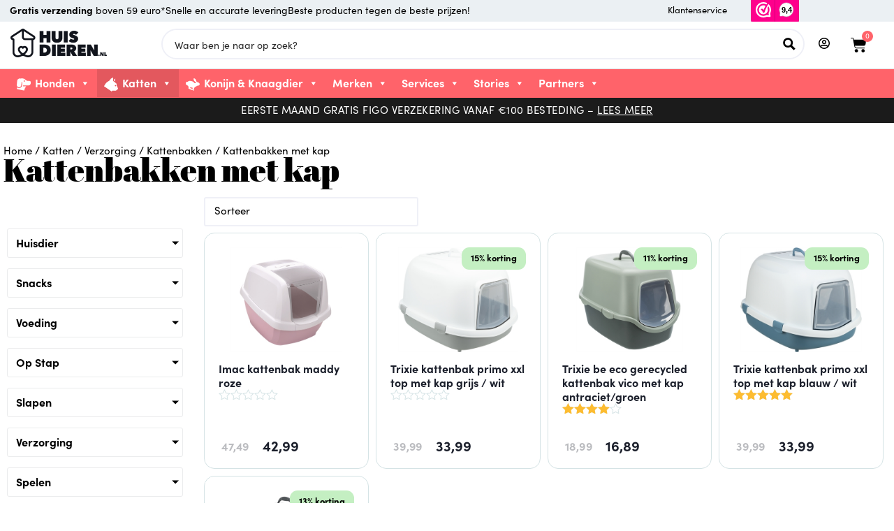

--- FILE ---
content_type: text/css
request_url: https://www.huisdieren.nl/wp-content/uploads/elementor/css/custom-widget-icon-list.min.css?ver=1770091493
body_size: 325
content:
.elementor-widget.elementor-icon-list--layout-inline .elementor-widget-container,.elementor-widget:not(:has(.elementor-widget-container)) .elementor-widget-container{overflow:hidden}.elementor-widget .elementor-icon-list-items.elementor-inline-items{display:flex;flex-wrap:wrap;margin-inline:-8px}.elementor-widget .elementor-icon-list-items.elementor-inline-items .elementor-inline-item{word-break:break-word}.elementor-widget .elementor-icon-list-items.elementor-inline-items .elementor-icon-list-item{margin-inline:8px}.elementor-widget .elementor-icon-list-items.elementor-inline-items .elementor-icon-list-item:after{border-width:0;border-inline-start-width:1px;border-style:solid;height:100%;inset-inline-end:-8px;inset-inline-start:auto;position:relative;width:auto}.elementor-widget .elementor-icon-list-items{list-style-type:none;margin:0;padding:0}.elementor-widget .elementor-icon-list-item{margin:0;padding:0;position:relative}.elementor-widget .elementor-icon-list-item:after{inset-block-end:0;position:absolute;width:100%}.elementor-widget .elementor-icon-list-item,.elementor-widget .elementor-icon-list-item a{align-items:var(--icon-vertical-align,center);display:flex;font-size:inherit}.elementor-widget .elementor-icon-list-icon+.elementor-icon-list-text{align-self:center;padding-inline-start:5px}.elementor-widget .elementor-icon-list-icon{display:flex;inset-block-start:var(--icon-vertical-offset,initial);position:relative}.elementor-widget .elementor-icon-list-icon svg{height:var(--e-icon-list-icon-size,1em);width:var(--e-icon-list-icon-size,1em)}.elementor-widget .elementor-icon-list-icon i{font-size:var(--e-icon-list-icon-size);width:1.25em}.elementor-widget.elementor-widget-icon-list .elementor-icon-list-icon{text-align:var(--e-icon-list-icon-align)}.elementor-widget.elementor-widget-icon-list .elementor-icon-list-icon svg{margin:var(--e-icon-list-icon-margin,0 calc(var(--e-icon-list-icon-size, 1em) * .25) 0 0)}.elementor-widget.elementor-list-item-link-full_width a{width:100%}.elementor-widget.elementor-align-center .elementor-icon-list-item,.elementor-widget.elementor-align-center .elementor-icon-list-item a{justify-content:center}.elementor-widget.elementor-align-center .elementor-icon-list-item:after{margin:auto}.elementor-widget.elementor-align-center .elementor-inline-items{justify-content:center}.elementor-widget.elementor-align-start .elementor-icon-list-item,.elementor-widget.elementor-align-start .elementor-icon-list-item a{justify-content:start;text-align:start}.elementor-widget.elementor-align-start .elementor-inline-items{justify-content:start}.elementor-widget.elementor-align-end .elementor-icon-list-item,.elementor-widget.elementor-align-end .elementor-icon-list-item a{justify-content:end;text-align:end}.elementor-widget.elementor-align-end .elementor-icon-list-items{justify-content:end}.elementor-widget:not(.elementor-align-end) .elementor-icon-list-item:after{inset-inline-start:0}.elementor-widget:not(.elementor-align-start) .elementor-icon-list-item:after{inset-inline-end:0}@media (min-width:-1){.elementor-widget.elementor-widescreen-align-center .elementor-icon-list-item,.elementor-widget.elementor-widescreen-align-center .elementor-icon-list-item a{justify-content:center}.elementor-widget.elementor-widescreen-align-center .elementor-icon-list-item:after{margin:auto}.elementor-widget.elementor-widescreen-align-center .elementor-inline-items{justify-content:center}.elementor-widget.elementor-widescreen-align-start .elementor-icon-list-item,.elementor-widget.elementor-widescreen-align-start .elementor-icon-list-item a{justify-content:start;text-align:start}.elementor-widget.elementor-widescreen-align-start .elementor-inline-items{justify-content:start}.elementor-widget.elementor-widescreen-align-end .elementor-icon-list-item,.elementor-widget.elementor-widescreen-align-end .elementor-icon-list-item a{justify-content:end;text-align:end}.elementor-widget.elementor-widescreen-align-end .elementor-icon-list-items{justify-content:end}.elementor-widget:not(.elementor-widescreen-align-end) .elementor-icon-list-item:after{inset-inline-start:0}.elementor-widget:not(.elementor-widescreen-align-start) .elementor-icon-list-item:after{inset-inline-end:0}}@media (max-width:-1){.elementor-widget.elementor-laptop-align-center .elementor-icon-list-item,.elementor-widget.elementor-laptop-align-center .elementor-icon-list-item a{justify-content:center}.elementor-widget.elementor-laptop-align-center .elementor-icon-list-item:after{margin:auto}.elementor-widget.elementor-laptop-align-center .elementor-inline-items{justify-content:center}.elementor-widget.elementor-laptop-align-start .elementor-icon-list-item,.elementor-widget.elementor-laptop-align-start .elementor-icon-list-item a{justify-content:start;text-align:start}.elementor-widget.elementor-laptop-align-start .elementor-inline-items{justify-content:start}.elementor-widget.elementor-laptop-align-end .elementor-icon-list-item,.elementor-widget.elementor-laptop-align-end .elementor-icon-list-item a{justify-content:end;text-align:end}.elementor-widget.elementor-laptop-align-end .elementor-icon-list-items{justify-content:end}.elementor-widget:not(.elementor-laptop-align-end) .elementor-icon-list-item:after{inset-inline-start:0}.elementor-widget:not(.elementor-laptop-align-start) .elementor-icon-list-item:after{inset-inline-end:0}}@media (max-width:1200px){.elementor-widget.elementor-tablet_extra-align-center .elementor-icon-list-item,.elementor-widget.elementor-tablet_extra-align-center .elementor-icon-list-item a{justify-content:center}.elementor-widget.elementor-tablet_extra-align-center .elementor-icon-list-item:after{margin:auto}.elementor-widget.elementor-tablet_extra-align-center .elementor-inline-items{justify-content:center}.elementor-widget.elementor-tablet_extra-align-start .elementor-icon-list-item,.elementor-widget.elementor-tablet_extra-align-start .elementor-icon-list-item a{justify-content:start;text-align:start}.elementor-widget.elementor-tablet_extra-align-start .elementor-inline-items{justify-content:start}.elementor-widget.elementor-tablet_extra-align-end .elementor-icon-list-item,.elementor-widget.elementor-tablet_extra-align-end .elementor-icon-list-item a{justify-content:end;text-align:end}.elementor-widget.elementor-tablet_extra-align-end .elementor-icon-list-items{justify-content:end}.elementor-widget:not(.elementor-tablet_extra-align-end) .elementor-icon-list-item:after{inset-inline-start:0}.elementor-widget:not(.elementor-tablet_extra-align-start) .elementor-icon-list-item:after{inset-inline-end:0}}@media (max-width:1030px){.elementor-widget.elementor-tablet-align-center .elementor-icon-list-item,.elementor-widget.elementor-tablet-align-center .elementor-icon-list-item a{justify-content:center}.elementor-widget.elementor-tablet-align-center .elementor-icon-list-item:after{margin:auto}.elementor-widget.elementor-tablet-align-center .elementor-inline-items{justify-content:center}.elementor-widget.elementor-tablet-align-start .elementor-icon-list-item,.elementor-widget.elementor-tablet-align-start .elementor-icon-list-item a{justify-content:start;text-align:start}.elementor-widget.elementor-tablet-align-start .elementor-inline-items{justify-content:start}.elementor-widget.elementor-tablet-align-end .elementor-icon-list-item,.elementor-widget.elementor-tablet-align-end .elementor-icon-list-item a{justify-content:end;text-align:end}.elementor-widget.elementor-tablet-align-end .elementor-icon-list-items{justify-content:end}.elementor-widget:not(.elementor-tablet-align-end) .elementor-icon-list-item:after{inset-inline-start:0}.elementor-widget:not(.elementor-tablet-align-start) .elementor-icon-list-item:after{inset-inline-end:0}}@media (max-width:850px){.elementor-widget.elementor-mobile_extra-align-center .elementor-icon-list-item,.elementor-widget.elementor-mobile_extra-align-center .elementor-icon-list-item a{justify-content:center}.elementor-widget.elementor-mobile_extra-align-center .elementor-icon-list-item:after{margin:auto}.elementor-widget.elementor-mobile_extra-align-center .elementor-inline-items{justify-content:center}.elementor-widget.elementor-mobile_extra-align-start .elementor-icon-list-item,.elementor-widget.elementor-mobile_extra-align-start .elementor-icon-list-item a{justify-content:start;text-align:start}.elementor-widget.elementor-mobile_extra-align-start .elementor-inline-items{justify-content:start}.elementor-widget.elementor-mobile_extra-align-end .elementor-icon-list-item,.elementor-widget.elementor-mobile_extra-align-end .elementor-icon-list-item a{justify-content:end;text-align:end}.elementor-widget.elementor-mobile_extra-align-end .elementor-icon-list-items{justify-content:end}.elementor-widget:not(.elementor-mobile_extra-align-end) .elementor-icon-list-item:after{inset-inline-start:0}.elementor-widget:not(.elementor-mobile_extra-align-start) .elementor-icon-list-item:after{inset-inline-end:0}}@media (max-width:480px){.elementor-widget.elementor-mobile-align-center .elementor-icon-list-item,.elementor-widget.elementor-mobile-align-center .elementor-icon-list-item a{justify-content:center}.elementor-widget.elementor-mobile-align-center .elementor-icon-list-item:after{margin:auto}.elementor-widget.elementor-mobile-align-center .elementor-inline-items{justify-content:center}.elementor-widget.elementor-mobile-align-start .elementor-icon-list-item,.elementor-widget.elementor-mobile-align-start .elementor-icon-list-item a{justify-content:start;text-align:start}.elementor-widget.elementor-mobile-align-start .elementor-inline-items{justify-content:start}.elementor-widget.elementor-mobile-align-end .elementor-icon-list-item,.elementor-widget.elementor-mobile-align-end .elementor-icon-list-item a{justify-content:end;text-align:end}.elementor-widget.elementor-mobile-align-end .elementor-icon-list-items{justify-content:end}.elementor-widget:not(.elementor-mobile-align-end) .elementor-icon-list-item:after{inset-inline-start:0}.elementor-widget:not(.elementor-mobile-align-start) .elementor-icon-list-item:after{inset-inline-end:0}}#left-area ul.elementor-icon-list-items,.elementor .elementor-element ul.elementor-icon-list-items,.elementor-edit-area .elementor-element ul.elementor-icon-list-items{padding:0}

--- FILE ---
content_type: text/css
request_url: https://www.huisdieren.nl/wp-content/uploads/elementor/css/post-425892.css?ver=1770091494
body_size: 2286
content:
.elementor-425892 .elementor-element.elementor-element-691fc35{--display:flex;--flex-direction:row;--container-widget-width:calc( ( 1 - var( --container-widget-flex-grow ) ) * 100% );--container-widget-height:100%;--container-widget-flex-grow:1;--container-widget-align-self:stretch;--flex-wrap-mobile:wrap;--align-items:stretch;--gap:10px 10px;--row-gap:10px;--column-gap:10px;--margin-top:30px;--margin-bottom:0px;--margin-left:0px;--margin-right:0px;--padding-top:50px;--padding-bottom:50px;--padding-left:0px;--padding-right:0px;}.elementor-425892 .elementor-element.elementor-element-691fc35:not(.elementor-motion-effects-element-type-background), .elementor-425892 .elementor-element.elementor-element-691fc35 > .elementor-motion-effects-container > .elementor-motion-effects-layer{background-color:var( --e-global-color-e391ebc );}.elementor-425892 .elementor-element.elementor-element-5eb048f{--display:flex;}.elementor-425892 .elementor-element.elementor-element-d779e9c{text-align:start;}.elementor-425892 .elementor-element.elementor-element-d779e9c .elementor-heading-title{font-family:"abril-display", Sans-serif;font-size:2.75rem;font-weight:900;line-height:1.1em;color:#FFFFFF;}.elementor-425892 .elementor-element.elementor-element-03f22f1 > .elementor-widget-container{margin:-11px 0px -11px 0px;padding:0px 0px 0px 0px;}.elementor-425892 .elementor-element.elementor-element-03f22f1{font-family:"sofia-pro", Sans-serif;font-size:19px;color:#FFFFFF;}.elementor-425892 .elementor-element.elementor-element-d829fe1 .elementor-field-group{padding-right:calc( 10px/2 );padding-left:calc( 10px/2 );margin-bottom:10px;}.elementor-425892 .elementor-element.elementor-element-d829fe1 .elementor-form-fields-wrapper{margin-left:calc( -10px/2 );margin-right:calc( -10px/2 );margin-bottom:-10px;}.elementor-425892 .elementor-element.elementor-element-d829fe1 .elementor-field-group.recaptcha_v3-bottomleft, .elementor-425892 .elementor-element.elementor-element-d829fe1 .elementor-field-group.recaptcha_v3-bottomright{margin-bottom:0;}body.rtl .elementor-425892 .elementor-element.elementor-element-d829fe1 .elementor-labels-inline .elementor-field-group > label{padding-left:0px;}body:not(.rtl) .elementor-425892 .elementor-element.elementor-element-d829fe1 .elementor-labels-inline .elementor-field-group > label{padding-right:0px;}body .elementor-425892 .elementor-element.elementor-element-d829fe1 .elementor-labels-above .elementor-field-group > label{padding-bottom:0px;}.elementor-425892 .elementor-element.elementor-element-d829fe1 .elementor-field-type-html{padding-bottom:0px;}.elementor-425892 .elementor-element.elementor-element-d829fe1 .elementor-field-group .elementor-field, .elementor-425892 .elementor-element.elementor-element-d829fe1 .elementor-field-subgroup label{font-family:"sofia-pro", Sans-serif;font-size:17px;line-height:1.9em;}.elementor-425892 .elementor-element.elementor-element-d829fe1 .elementor-field-group .elementor-field:not(.elementor-select-wrapper){background-color:#ffffff;border-color:#E4E4E4;}.elementor-425892 .elementor-element.elementor-element-d829fe1 .elementor-field-group .elementor-select-wrapper select{background-color:#ffffff;border-color:#E4E4E4;}.elementor-425892 .elementor-element.elementor-element-d829fe1 .elementor-field-group .elementor-select-wrapper::before{color:#E4E4E4;}.elementor-425892 .elementor-element.elementor-element-d829fe1 .elementor-button{font-family:"sofia-pro", Sans-serif;font-size:17px;font-weight:bold;padding:18px 0px 18px 0px;}.elementor-425892 .elementor-element.elementor-element-d829fe1 .e-form__buttons__wrapper__button-next{background-color:var( --e-global-color-c1e8475 );color:#ffffff;}.elementor-425892 .elementor-element.elementor-element-d829fe1 .elementor-button[type="submit"]{background-color:var( --e-global-color-c1e8475 );color:#ffffff;}.elementor-425892 .elementor-element.elementor-element-d829fe1 .elementor-button[type="submit"] svg *{fill:#ffffff;}.elementor-425892 .elementor-element.elementor-element-d829fe1 .e-form__buttons__wrapper__button-previous{color:#ffffff;}.elementor-425892 .elementor-element.elementor-element-d829fe1 .e-form__buttons__wrapper__button-next:hover{background-color:#09A58A;color:#ffffff;}.elementor-425892 .elementor-element.elementor-element-d829fe1 .elementor-button[type="submit"]:hover{background-color:#09A58A;color:#ffffff;}.elementor-425892 .elementor-element.elementor-element-d829fe1 .elementor-button[type="submit"]:hover svg *{fill:#ffffff;}.elementor-425892 .elementor-element.elementor-element-d829fe1 .e-form__buttons__wrapper__button-previous:hover{color:#ffffff;}.elementor-425892 .elementor-element.elementor-element-d829fe1{--e-form-steps-indicators-spacing:20px;--e-form-steps-indicator-padding:30px;--e-form-steps-indicator-inactive-secondary-color:#ffffff;--e-form-steps-indicator-active-secondary-color:#ffffff;--e-form-steps-indicator-completed-secondary-color:#ffffff;--e-form-steps-divider-width:1px;--e-form-steps-divider-gap:10px;}.elementor-425892 .elementor-element.elementor-element-b4aa2ed{--display:flex;}.elementor-425892 .elementor-element.elementor-element-fbc1892{--spacer-size:50px;}.elementor-425892 .elementor-element.elementor-element-4c23d20{--display:flex;}.elementor-425892 .elementor-element.elementor-element-3bb7635 > .elementor-widget-container{margin:-32px 0px -122px -4px;}.elementor-425892 .elementor-element.elementor-element-3bb7635 img{width:479px;}.elementor-425892 .elementor-element.elementor-element-c0a5f21{--display:flex;--flex-direction:row;--container-widget-width:calc( ( 1 - var( --container-widget-flex-grow ) ) * 100% );--container-widget-height:100%;--container-widget-flex-grow:1;--container-widget-align-self:stretch;--flex-wrap-mobile:wrap;--align-items:stretch;--gap:10px 10px;--row-gap:10px;--column-gap:10px;--padding-top:30px;--padding-bottom:30px;--padding-left:0px;--padding-right:0px;}.elementor-425892 .elementor-element.elementor-element-c0a5f21:not(.elementor-motion-effects-element-type-background), .elementor-425892 .elementor-element.elementor-element-c0a5f21 > .elementor-motion-effects-container > .elementor-motion-effects-layer{background-color:#202020;}.elementor-425892 .elementor-element.elementor-element-f5fb3b3{--display:flex;--flex-direction:row;--container-widget-width:initial;--container-widget-height:100%;--container-widget-flex-grow:1;--container-widget-align-self:stretch;--flex-wrap-mobile:wrap;--justify-content:flex-start;--flex-wrap:wrap;--padding-top:16px;--padding-bottom:0px;--padding-left:10px;--padding-right:30px;}.elementor-425892 .elementor-element.elementor-element-b704a90{width:auto;max-width:auto;text-align:start;}.elementor-425892 .elementor-element.elementor-element-b704a90 img{width:131px;}.elementor-425892 .elementor-element.elementor-element-f89aef7{width:auto;max-width:auto;text-align:start;}.elementor-425892 .elementor-element.elementor-element-f89aef7 > .elementor-widget-container{margin:0px 0px 0px 0px;padding:0px 0px 0px 26px;}.elementor-425892 .elementor-element.elementor-element-f89aef7 img{width:114px;}.elementor-425892 .elementor-element.elementor-element-01883a9 > .elementor-widget-container{padding:47px 37px 0px 0px;}.elementor-425892 .elementor-element.elementor-element-59e2714 > .elementor-widget-container{margin:-10px 0px 0px 0px;padding:0px 20px 0px 0px;}.elementor-425892 .elementor-element.elementor-element-fd41154{--grid-template-columns:repeat(0, auto);--icon-size:18px;--grid-column-gap:5px;--grid-row-gap:0px;}.elementor-425892 .elementor-element.elementor-element-fd41154 .elementor-widget-container{text-align:left;}.elementor-425892 .elementor-element.elementor-element-fd41154 > .elementor-widget-container{margin:0px 0px 0px 0px;padding:86px 0px 0px 0px;}.elementor-425892 .elementor-element.elementor-element-fd41154 .elementor-social-icon{background-color:#FFFFFF;--icon-padding:0.2em;}.elementor-425892 .elementor-element.elementor-element-fd41154 .elementor-social-icon i{color:#303030;}.elementor-425892 .elementor-element.elementor-element-fd41154 .elementor-social-icon svg{fill:#303030;}.elementor-425892 .elementor-element.elementor-element-80d1e6a{--display:flex;--justify-content:flex-start;}.elementor-425892 .elementor-element.elementor-element-0edee9d > .elementor-widget-container{margin:0px 0px -11px 0px;padding:14px 0px 0px 0px;}.elementor-425892 .elementor-element.elementor-element-0edee9d{text-align:start;}.elementor-425892 .elementor-element.elementor-element-0edee9d .elementor-heading-title{font-family:"abril-display", Sans-serif;font-size:25px;font-weight:900;line-height:1.1em;color:#FFFFFF;}.elementor-425892 .elementor-element.elementor-element-b05c4a7 .elementor-nav-menu .elementor-item{font-family:"sofia-pro", Sans-serif;font-size:15px;}.elementor-425892 .elementor-element.elementor-element-b05c4a7 .elementor-nav-menu--main .elementor-item{color:#FFFFFF;fill:#FFFFFF;padding-left:0px;padding-right:0px;padding-top:7px;padding-bottom:7px;}.elementor-425892 .elementor-element.elementor-element-b05c4a7 .elementor-nav-menu--main .elementor-item:hover,
					.elementor-425892 .elementor-element.elementor-element-b05c4a7 .elementor-nav-menu--main .elementor-item.elementor-item-active,
					.elementor-425892 .elementor-element.elementor-element-b05c4a7 .elementor-nav-menu--main .elementor-item.highlighted,
					.elementor-425892 .elementor-element.elementor-element-b05c4a7 .elementor-nav-menu--main .elementor-item:focus{color:var( --e-global-color-c1e8475 );fill:var( --e-global-color-c1e8475 );}.elementor-425892 .elementor-element.elementor-element-b05c4a7 .elementor-nav-menu--main .elementor-item.elementor-item-active{color:var( --e-global-color-c1e8475 );}.elementor-425892 .elementor-element.elementor-element-a840462 > .elementor-widget-container{margin:0px 0px -11px 0px;padding:14px 0px 0px 0px;}.elementor-425892 .elementor-element.elementor-element-a840462{text-align:start;}.elementor-425892 .elementor-element.elementor-element-a840462 .elementor-heading-title{font-family:"abril-display", Sans-serif;font-size:25px;font-weight:900;line-height:1.1em;color:#FFFFFF;}.elementor-425892 .elementor-element.elementor-element-90ce6d1 .elementor-nav-menu .elementor-item{font-family:"sofia-pro", Sans-serif;font-size:15px;}.elementor-425892 .elementor-element.elementor-element-90ce6d1 .elementor-nav-menu--main .elementor-item{color:#FFFFFF;fill:#FFFFFF;padding-left:0px;padding-right:0px;padding-top:7px;padding-bottom:7px;}.elementor-425892 .elementor-element.elementor-element-90ce6d1 .elementor-nav-menu--main .elementor-item:hover,
					.elementor-425892 .elementor-element.elementor-element-90ce6d1 .elementor-nav-menu--main .elementor-item.elementor-item-active,
					.elementor-425892 .elementor-element.elementor-element-90ce6d1 .elementor-nav-menu--main .elementor-item.highlighted,
					.elementor-425892 .elementor-element.elementor-element-90ce6d1 .elementor-nav-menu--main .elementor-item:focus{color:var( --e-global-color-c1e8475 );fill:var( --e-global-color-c1e8475 );}.elementor-425892 .elementor-element.elementor-element-90ce6d1 .elementor-nav-menu--main .elementor-item.elementor-item-active{color:var( --e-global-color-c1e8475 );}.elementor-425892 .elementor-element.elementor-element-63ac3ab{--display:flex;--justify-content:flex-start;}.elementor-425892 .elementor-element.elementor-element-da7c0a5 > .elementor-widget-container{margin:0px 0px -11px 0px;padding:14px 0px 0px 0px;}.elementor-425892 .elementor-element.elementor-element-da7c0a5{text-align:start;}.elementor-425892 .elementor-element.elementor-element-da7c0a5 .elementor-heading-title{font-family:"abril-display", Sans-serif;font-size:25px;font-weight:900;line-height:1.1em;color:#FFFFFF;}.elementor-425892 .elementor-element.elementor-element-81040a7 .elementor-nav-menu .elementor-item{font-family:"sofia-pro", Sans-serif;font-size:15px;}.elementor-425892 .elementor-element.elementor-element-81040a7 .elementor-nav-menu--main .elementor-item{color:#FFFFFF;fill:#FFFFFF;padding-left:0px;padding-right:0px;padding-top:7px;padding-bottom:7px;}.elementor-425892 .elementor-element.elementor-element-81040a7 .elementor-nav-menu--main .elementor-item:hover,
					.elementor-425892 .elementor-element.elementor-element-81040a7 .elementor-nav-menu--main .elementor-item.elementor-item-active,
					.elementor-425892 .elementor-element.elementor-element-81040a7 .elementor-nav-menu--main .elementor-item.highlighted,
					.elementor-425892 .elementor-element.elementor-element-81040a7 .elementor-nav-menu--main .elementor-item:focus{color:var( --e-global-color-c1e8475 );fill:var( --e-global-color-c1e8475 );}.elementor-425892 .elementor-element.elementor-element-81040a7 .elementor-nav-menu--main .elementor-item.elementor-item-active{color:var( --e-global-color-c1e8475 );}.elementor-425892 .elementor-element.elementor-element-d044811 > .elementor-widget-container{margin:0px 0px -11px 0px;padding:14px 0px 0px 0px;}.elementor-425892 .elementor-element.elementor-element-d044811{text-align:start;}.elementor-425892 .elementor-element.elementor-element-d044811 .elementor-heading-title{font-family:"abril-display", Sans-serif;font-size:25px;font-weight:900;line-height:1.1em;color:#FFFFFF;}.elementor-425892 .elementor-element.elementor-element-baa7c5d .elementor-nav-menu .elementor-item{font-family:"sofia-pro", Sans-serif;font-size:15px;}.elementor-425892 .elementor-element.elementor-element-baa7c5d .elementor-nav-menu--main .elementor-item{color:#FFFFFF;fill:#FFFFFF;padding-left:0px;padding-right:0px;padding-top:7px;padding-bottom:7px;}.elementor-425892 .elementor-element.elementor-element-baa7c5d .elementor-nav-menu--main .elementor-item:hover,
					.elementor-425892 .elementor-element.elementor-element-baa7c5d .elementor-nav-menu--main .elementor-item.elementor-item-active,
					.elementor-425892 .elementor-element.elementor-element-baa7c5d .elementor-nav-menu--main .elementor-item.highlighted,
					.elementor-425892 .elementor-element.elementor-element-baa7c5d .elementor-nav-menu--main .elementor-item:focus{color:var( --e-global-color-c1e8475 );fill:var( --e-global-color-c1e8475 );}.elementor-425892 .elementor-element.elementor-element-baa7c5d .elementor-nav-menu--main .elementor-item.elementor-item-active{color:var( --e-global-color-c1e8475 );}.elementor-425892 .elementor-element.elementor-element-6aeb640{--display:flex;--flex-direction:row;--container-widget-width:initial;--container-widget-height:100%;--container-widget-flex-grow:1;--container-widget-align-self:stretch;--flex-wrap-mobile:wrap;--justify-content:flex-start;--gap:0px 0px;--row-gap:0px;--column-gap:0px;--flex-wrap:wrap;--padding-top:21px;--padding-bottom:0px;--padding-left:0px;--padding-right:0px;}.elementor-425892 .elementor-element.elementor-element-d8a06c1{width:var( --container-widget-width, 44px );max-width:44px;--container-widget-width:44px;--container-widget-flex-grow:0;text-align:start;}.elementor-425892 .elementor-element.elementor-element-d8a06c1 > .elementor-widget-container{margin:0px 0px 0px 0px;padding:0px 0px 0px 16px;}.elementor-425892 .elementor-element.elementor-element-d8a06c1 img{width:28px;}.elementor-425892 .elementor-element.elementor-element-897aec7{width:var( --container-widget-width, 44px );max-width:44px;--container-widget-width:44px;--container-widget-flex-grow:0;text-align:start;}.elementor-425892 .elementor-element.elementor-element-897aec7 > .elementor-widget-container{margin:0px 0px 0px 0px;padding:0px 0px 0px 16px;}.elementor-425892 .elementor-element.elementor-element-897aec7 img{width:28px;}.elementor-425892 .elementor-element.elementor-element-9386878{width:auto;max-width:auto;text-align:end;}.elementor-425892 .elementor-element.elementor-element-9386878 > .elementor-widget-container{margin:0px -5px 0px 0px;padding:0px 0px 0px 11px;}.elementor-425892 .elementor-element.elementor-element-9386878 img{width:38px;}.elementor-425892 .elementor-element.elementor-element-1b980e0{width:auto;max-width:auto;text-align:end;}.elementor-425892 .elementor-element.elementor-element-1b980e0 > .elementor-widget-container{margin:0px -5px 0px 0px;padding:0px 0px 0px 11px;}.elementor-425892 .elementor-element.elementor-element-1b980e0 img{width:47px;}.elementor-425892 .elementor-element.elementor-element-92a7e83{width:auto;max-width:auto;text-align:end;}.elementor-425892 .elementor-element.elementor-element-92a7e83 > .elementor-widget-container{margin:0px -5px 0px 0px;padding:0px 0px 0px 15px;}.elementor-425892 .elementor-element.elementor-element-92a7e83 img{width:35px;}.elementor-425892 .elementor-element.elementor-element-5c6cf1a{width:auto;max-width:auto;text-align:end;}.elementor-425892 .elementor-element.elementor-element-5c6cf1a > .elementor-widget-container{margin:0px -5px 0px 0px;padding:0px 0px 0px 12px;}.elementor-425892 .elementor-element.elementor-element-5c6cf1a img{width:33px;}.elementor-425892 .elementor-element.elementor-element-42beed1 > .elementor-widget-container{margin:0px 0px -9px 0px;padding:0px 0px 0px 16px;}.elementor-425892 .elementor-element.elementor-element-42beed1 .elementor-icon-list-items:not(.elementor-inline-items) .elementor-icon-list-item:not(:last-child){padding-block-end:calc(21px/2);}.elementor-425892 .elementor-element.elementor-element-42beed1 .elementor-icon-list-items:not(.elementor-inline-items) .elementor-icon-list-item:not(:first-child){margin-block-start:calc(21px/2);}.elementor-425892 .elementor-element.elementor-element-42beed1 .elementor-icon-list-items.elementor-inline-items .elementor-icon-list-item{margin-inline:calc(21px/2);}.elementor-425892 .elementor-element.elementor-element-42beed1 .elementor-icon-list-items.elementor-inline-items{margin-inline:calc(-21px/2);}.elementor-425892 .elementor-element.elementor-element-42beed1 .elementor-icon-list-items.elementor-inline-items .elementor-icon-list-item:after{inset-inline-end:calc(-21px/2);}.elementor-425892 .elementor-element.elementor-element-42beed1 .elementor-icon-list-icon i{color:#FFFFFF;transition:color 0.3s;}.elementor-425892 .elementor-element.elementor-element-42beed1 .elementor-icon-list-icon svg{fill:#FFFFFF;transition:fill 0.3s;}.elementor-425892 .elementor-element.elementor-element-42beed1{--e-icon-list-icon-size:14px;--e-icon-list-icon-align:left;--e-icon-list-icon-margin:0 calc(var(--e-icon-list-icon-size, 1em) * 0.25) 0 0;--icon-vertical-offset:0px;}.elementor-425892 .elementor-element.elementor-element-42beed1 .elementor-icon-list-icon{padding-inline-end:17px;}.elementor-425892 .elementor-element.elementor-element-42beed1 .elementor-icon-list-item > .elementor-icon-list-text, .elementor-425892 .elementor-element.elementor-element-42beed1 .elementor-icon-list-item > a{font-family:"sofia-pro", Sans-serif;font-size:15px;}.elementor-425892 .elementor-element.elementor-element-42beed1 .elementor-icon-list-text{color:#FFFFFF;transition:color 0.3s;}.elementor-425892 .elementor-element.elementor-element-39b3ff5 > .elementor-widget-container{margin:0px 0px 0px 0px;padding:31px 0px 0px 16px;}.elementor-425892 .elementor-element.elementor-element-39b3ff5{font-family:"sofia-pro", Sans-serif;font-size:14px;color:#FFFFFF;}.elementor-theme-builder-content-area{height:400px;}.elementor-location-header:before, .elementor-location-footer:before{content:"";display:table;clear:both;}@media(max-width:1200px){.elementor-425892 .elementor-element.elementor-element-691fc35{--padding-top:50px;--padding-bottom:50px;--padding-left:30px;--padding-right:30px;}.elementor-425892 .elementor-element.elementor-element-c0a5f21{--flex-wrap:wrap;--padding-top:50px;--padding-bottom:50px;--padding-left:50px;--padding-right:50px;}.elementor-425892 .elementor-element.elementor-element-f5fb3b3.e-con{--order:1;}.elementor-425892 .elementor-element.elementor-element-80d1e6a.e-con{--order:3;}.elementor-425892 .elementor-element.elementor-element-63ac3ab.e-con{--order:4;}.elementor-425892 .elementor-element.elementor-element-6aeb640.e-con{--order:2;}}@media(max-width:1030px){.elementor-425892 .elementor-element.elementor-element-691fc35{--padding-top:40px;--padding-bottom:40px;--padding-left:10px;--padding-right:10px;}.elementor-425892 .elementor-element.elementor-element-3bb7635 > .elementor-widget-container{margin:0px -103px 0px -39px;}.elementor-425892 .elementor-element.elementor-element-c0a5f21{--padding-top:50px;--padding-bottom:50px;--padding-left:30px;--padding-right:30px;}.elementor-425892 .elementor-element.elementor-element-f5fb3b3{--justify-content:flex-start;}.elementor-425892 .elementor-element.elementor-element-f89aef7 > .elementor-widget-container{padding:0px 0px 0px 34px;}.elementor-425892 .elementor-element.elementor-element-fd41154{width:auto;max-width:auto;--icon-size:23px;}.elementor-425892 .elementor-element.elementor-element-fd41154 > .elementor-widget-container{padding:0px 9px 0px 0px;}.elementor-425892 .elementor-element.elementor-element-6aeb640{--padding-top:20px;--padding-bottom:0px;--padding-left:0px;--padding-right:15px;}.elementor-425892 .elementor-element.elementor-element-42beed1 .elementor-icon-list-items:not(.elementor-inline-items) .elementor-icon-list-item:not(:last-child){padding-block-end:calc(6px/2);}.elementor-425892 .elementor-element.elementor-element-42beed1 .elementor-icon-list-items:not(.elementor-inline-items) .elementor-icon-list-item:not(:first-child){margin-block-start:calc(6px/2);}.elementor-425892 .elementor-element.elementor-element-42beed1 .elementor-icon-list-items.elementor-inline-items .elementor-icon-list-item{margin-inline:calc(6px/2);}.elementor-425892 .elementor-element.elementor-element-42beed1 .elementor-icon-list-items.elementor-inline-items{margin-inline:calc(-6px/2);}.elementor-425892 .elementor-element.elementor-element-42beed1 .elementor-icon-list-items.elementor-inline-items .elementor-icon-list-item:after{inset-inline-end:calc(-6px/2);}.elementor-425892 .elementor-element.elementor-element-39b3ff5 > .elementor-widget-container{margin:0px 0px 0px 0px;padding:14px 0px 0px 0px;}.elementor-425892 .elementor-element.elementor-element-39b3ff5{font-size:14px;}}@media(max-width:850px){.elementor-425892 .elementor-element.elementor-element-691fc35{--flex-direction:column;--container-widget-width:100%;--container-widget-height:initial;--container-widget-flex-grow:0;--container-widget-align-self:initial;--flex-wrap-mobile:wrap;}.elementor-425892 .elementor-element.elementor-element-3bb7635 > .elementor-widget-container{margin:0px 0px -50px 0px;}.elementor-425892 .elementor-element.elementor-element-f5fb3b3{--padding-top:0px;--padding-bottom:28px;--padding-left:0px;--padding-right:0px;}.elementor-425892 .elementor-element.elementor-element-01883a9 > .elementor-widget-container{padding:10px 0px 10px 0px;}}@media(max-width:480px){.elementor-425892 .elementor-element.elementor-element-691fc35{--gap:0px 0px;--row-gap:0px;--column-gap:0px;--padding-top:40px;--padding-bottom:40px;--padding-left:2px;--padding-right:0px;}.elementor-425892 .elementor-element.elementor-element-5eb048f{--padding-top:0px;--padding-bottom:50px;--padding-left:12px;--padding-right:12px;}.elementor-425892 .elementor-element.elementor-element-d779e9c .elementor-heading-title{font-size:36px;}.elementor-425892 .elementor-element.elementor-element-03f22f1{font-size:19px;line-height:24px;}.elementor-425892 .elementor-element.elementor-element-d829fe1 > .elementor-widget-container{margin:0px 0px 0px 0px;}.elementor-425892 .elementor-element.elementor-element-d829fe1{z-index:3;}.elementor-425892 .elementor-element.elementor-element-b4aa2ed{--margin-top:0px;--margin-bottom:0px;--margin-left:0px;--margin-right:0px;--padding-top:0px;--padding-bottom:0px;--padding-left:0px;--padding-right:0px;}.elementor-425892 .elementor-element.elementor-element-fbc1892{--spacer-size:45px;}.elementor-425892 .elementor-element.elementor-element-4c23d20{--margin-top:0px;--margin-bottom:0px;--margin-left:0px;--margin-right:0px;--padding-top:0px;--padding-bottom:0px;--padding-left:0px;--padding-right:0px;}.elementor-425892 .elementor-element.elementor-element-3bb7635 > .elementor-widget-container{margin:-92px -29px -56px -29px;padding:0px 0px 0px 0px;}.elementor-425892 .elementor-element.elementor-element-3bb7635{text-align:center;}.elementor-425892 .elementor-element.elementor-element-3bb7635 img{width:100%;}.elementor-425892 .elementor-element.elementor-element-c0a5f21{--padding-top:31px;--padding-bottom:50px;--padding-left:15px;--padding-right:15px;}.elementor-425892 .elementor-element.elementor-element-f5fb3b3{--width:100%;--justify-content:space-between;--gap:0px 0px;--row-gap:0px;--column-gap:0px;--margin-top:0px;--margin-bottom:0px;--margin-left:0px;--margin-right:0px;--padding-top:0px;--padding-bottom:0px;--padding-left:0px;--padding-right:0px;}.elementor-425892 .elementor-element.elementor-element-b704a90{text-align:center;}.elementor-425892 .elementor-element.elementor-element-b704a90 img{width:117px;}.elementor-425892 .elementor-element.elementor-element-f89aef7{width:var( --container-widget-width, 145px );max-width:145px;--container-widget-width:145px;--container-widget-flex-grow:0;text-align:center;}.elementor-425892 .elementor-element.elementor-element-f89aef7 img{width:93px;}.elementor-425892 .elementor-element.elementor-element-01883a9{width:100%;max-width:100%;}.elementor-425892 .elementor-element.elementor-element-01883a9 > .elementor-widget-container{padding:28px 0px 12px 0px;}.elementor-425892 .elementor-element.elementor-element-fd41154 .elementor-widget-container{text-align:left;}.elementor-425892 .elementor-element.elementor-element-fd41154{width:100%;max-width:100%;}.elementor-425892 .elementor-element.elementor-element-fd41154 > .elementor-widget-container{margin:17px 0px 0px 4px;padding:0px 0px 52px 0px;}.elementor-425892 .elementor-element.elementor-element-80d1e6a{--padding-top:0px;--padding-bottom:0px;--padding-left:0px;--padding-right:0px;}.elementor-425892 .elementor-element.elementor-element-63ac3ab{--width:100%;--padding-top:13px;--padding-bottom:0px;--padding-left:0px;--padding-right:0px;}.elementor-425892 .elementor-element.elementor-element-6aeb640{--padding-top:0px;--padding-bottom:29px;--padding-left:0px;--padding-right:0px;}.elementor-425892 .elementor-element.elementor-element-d8a06c1 > .elementor-widget-container{padding:0px 0px 0px 0px;}.elementor-425892 .elementor-element.elementor-element-d8a06c1.elementor-element{--flex-grow:0;--flex-shrink:1;}.elementor-425892 .elementor-element.elementor-element-d8a06c1{text-align:center;}.elementor-425892 .elementor-element.elementor-element-d8a06c1 img{width:33px;}.elementor-425892 .elementor-element.elementor-element-897aec7 > .elementor-widget-container{padding:0px 0px 0px 0px;}.elementor-425892 .elementor-element.elementor-element-897aec7{text-align:center;}.elementor-425892 .elementor-element.elementor-element-897aec7 img{width:33px;}.elementor-425892 .elementor-element.elementor-element-9386878 > .elementor-widget-container{padding:0px 8px 0px 3px;}.elementor-425892 .elementor-element.elementor-element-9386878{text-align:center;}.elementor-425892 .elementor-element.elementor-element-9386878 img{width:44px;}.elementor-425892 .elementor-element.elementor-element-1b980e0 > .elementor-widget-container{padding:0px 1px 0px 0px;}.elementor-425892 .elementor-element.elementor-element-1b980e0{text-align:center;}.elementor-425892 .elementor-element.elementor-element-1b980e0 img{width:63px;}.elementor-425892 .elementor-element.elementor-element-92a7e83 > .elementor-widget-container{padding:0px 14px 0px 13px;}.elementor-425892 .elementor-element.elementor-element-92a7e83{text-align:center;}.elementor-425892 .elementor-element.elementor-element-92a7e83 img{width:41px;}.elementor-425892 .elementor-element.elementor-element-5c6cf1a > .elementor-widget-container{padding:0px 0px 0px 0px;}.elementor-425892 .elementor-element.elementor-element-5c6cf1a{text-align:center;}.elementor-425892 .elementor-element.elementor-element-5c6cf1a img{width:36px;}.elementor-425892 .elementor-element.elementor-element-42beed1 > .elementor-widget-container{margin:0px 0px 0px 0px;padding:50px 0px 25px 0px;}.elementor-425892 .elementor-element.elementor-element-39b3ff5 > .elementor-widget-container{padding:16px 0px 0px 0px;}.elementor-425892 .elementor-element.elementor-element-39b3ff5{font-size:15px;}}@media(min-width:481px){.elementor-425892 .elementor-element.elementor-element-5eb048f{--width:37.105%;}.elementor-425892 .elementor-element.elementor-element-b4aa2ed{--width:15.306%;}.elementor-425892 .elementor-element.elementor-element-4c23d20{--width:47.253%;}.elementor-425892 .elementor-element.elementor-element-f5fb3b3{--width:33.073%;}.elementor-425892 .elementor-element.elementor-element-80d1e6a{--width:17.863%;}.elementor-425892 .elementor-element.elementor-element-63ac3ab{--width:21.404%;}.elementor-425892 .elementor-element.elementor-element-6aeb640{--width:27.621%;}}@media(max-width:1200px) and (min-width:481px){.elementor-425892 .elementor-element.elementor-element-f5fb3b3{--width:48%;}.elementor-425892 .elementor-element.elementor-element-80d1e6a{--width:49%;}.elementor-425892 .elementor-element.elementor-element-63ac3ab{--width:49%;}.elementor-425892 .elementor-element.elementor-element-6aeb640{--width:50%;}}@media(max-width:1030px) and (min-width:481px){.elementor-425892 .elementor-element.elementor-element-5eb048f{--width:50%;}.elementor-425892 .elementor-element.elementor-element-b4aa2ed{--width:2%;}.elementor-425892 .elementor-element.elementor-element-4c23d20{--width:46%;}.elementor-425892 .elementor-element.elementor-element-f5fb3b3{--width:49%;}.elementor-425892 .elementor-element.elementor-element-80d1e6a{--width:48%;}.elementor-425892 .elementor-element.elementor-element-63ac3ab{--width:50%;}.elementor-425892 .elementor-element.elementor-element-6aeb640{--width:49%;}}@media(max-width:850px) and (min-width:481px){.elementor-425892 .elementor-element.elementor-element-5eb048f{--width:100%;}.elementor-425892 .elementor-element.elementor-element-b4aa2ed{--width:100%;}.elementor-425892 .elementor-element.elementor-element-4c23d20{--width:100%;}}/* Start custom CSS for container, class: .elementor-element-691fc35 */.webwinkelkeur-rich-snippet {
    font-family: 'sofia-pro';
}/* End custom CSS */
/* Start custom CSS */.product-reviews-check {
    display: none;
}/* End custom CSS */

--- FILE ---
content_type: text/css
request_url: https://www.huisdieren.nl/wp-content/themes/hello-theme-child-master/style.css?ver=1.5.8
body_size: 2883
content:
/* 
Theme Name: Huisdieren Thema
Theme URI: https://github.com/elementor/hello-theme/
Description: Hello Elementor Child is a child theme of Hello Elementor, created by Elementor team
Author: Elementor Team
Author URI: https://elementor.com/
Template: hello-elementor
Version: 1.5.8
Text Domain: hello-elementor-child
License: GNU General Public License v3 or later.
License URI: https://www.gnu.org/licenses/gpl-3.0.html
Tags: flexible-header, custom-colors, custom-menu, custom-logo, editor-style, featured-images, rtl-language-support, threaded-comments, translation-ready
*/

a.add-to-cart-icon:after {
    content: url(/wp-content/uploads/2023/01/shopcartadd.svg)'';
    display: block;
    width: 22.5px !important;
    height: 22.5px !important;
    margin: auto;
    padding: 2px 0 2px 0;
    text-align: center;
}

a.add-to-cart-icon {
    padding: 8px !important;
    position: relative !important;
    display: inline-flex !important;
}

body.search a.button.add-to-cart-icon.added::after,
.jet-woo-products .jet-woo-product-button.is--default .ajax_add_to_cart.added::after {
    margin: auto;
    color: #fff !important;
}

body.search a.button.add-to-cart-icon.loading::after,
.jet-woo-products .jet-woo-product-button.is--default .ajax_add_to_cart.loading::after {
    position: relative !important;
    top: unset !important;
    margin: auto;
    content: '\e01c';
    color: #fff !important;
}

.woocommerce-product-attributes-item.woocommerce-product-attributes-item--weight .woocommerce-product-attributes-item__value {
    padding-top: 8px;
    padding-bottom: 8px;
}

body.search a.button.add-to-cart-icon {
    background-color: #00b596 !important;
    color: #fff !important;
}

body.search a.button.add-to-cart-icon.loading::after {
    right: unset !important
}

img[data-lazyloaded] {
    opacity: 1 !important;
}

.woovr-active form.variations_form .variations,
.woovr-variations+.variations {
    display: none !important;
}


.hd-checkout-step {

    width: 100%;
}

.hd-checkout-step:not(.show) {
    display: none;
}

.elementor-widget-woocommerce-checkout-page .e-checkout__container {
    display: flex !important;
}

.e-checkout__column {
    width: 100%;
}


.woocommerce-billing-fields__field-wrapper #billing_street_name_field,
.woocommerce-billing-fields__field-wrapper #billing_city_field,
.woocommerce-billing-fields__field-wrapper #billing_phone_field,
.woocommerce-billing-fields__field-wrapper #billing_email_field,
.woocommerce-shipping-fields__field-wrapper #shipping_street_name_field,
.woocommerce-shipping-fields__field-wrapper #shipping_city_field,
.woocommerce-shipping-fields__field-wrapper #shipping_phone_field,
.woocommerce-shipping-fields__field-wrapper #shipping_email_field {
    width: 48%;
    clear: none;
}

.woocommerce-billing-fields__field-wrapper #billing_street_name_field,
.woocommerce-billing-fields__field-wrapper #billing_phone_field,
.woocommerce-shipping-fields__field-wrapper #shipping_street_name_field,
.woocommerce-shipping-fields__field-wrapper #shipping_phone_field {
    float: left;
}

.woocommerce-billing-fields__field-wrapper #billing_city_field,
.woocommerce-billing-fields__field-wrapper #billing_email_field,
.woocommerce-shipping-fields__field-wrapper #shipping_city_field,
.woocommerce-shipping-fields__field-wrapper #shipping_email_field {
    float: right;
}




.woocommerce-billing-fields__field-wrapper #billing_postcode_field,
.woocommerce-shipping-fields__field-wrapper #shipping_postcode_field {
    width: 48%;
    clear: none;
    float: left;
}


.woocommerce-billing-fields__field-wrapper #billing_house_number_field,
.woocommerce-billing-fields__field-wrapper #billing_house_number_suffix_field,
.woocommerce-shipping-fields__field-wrapper #shipping_house_number_field,
.woocommerce-shipping-fields__field-wrapper #shipping_house_number_suffix_field {
    clear: none;
    float: left;
}

.woocommerce-billing-fields__field-wrapper #billing_house_number_field,
.woocommerce-shipping-fields__field-wrapper #shipping_house_number_field {
    width: 28%;
    margin-left: 4%;
}

.woocommerce-billing-fields__field-wrapper #billing_house_number_suffix_field,
.woocommerce-shipping-fields__field-wrapper #shipping_house_number_suffix_field {
    width: 20%;
    float: right
}

.hd-checkout-step_button {
    text-align: right;
}

.hd-checkout-step_button_prev {
    text-align: left;
}

.hd-checkout-step h3 {
    font-family: "abril-display", Sans-serif;
    font-size: 28px !important;
}

.hd-checkout-total {
    font-size: 1.2em;
    color: black;
    margin-bottom: 20px;
}

#checkout-icons .step:not(.active):not(:hover),
#checkout-icons .step:last-child {
    opacity: 0.5;
    transition: opacity 0.3s ease-in-out;
}


#checkout-icons .step:not(:last-child) {
    cursor: pointer;
}

.hd-checkout-step .shipping_address {
    padding: 0 !important;
    border: none !important;
}

.hd-checkout-step .woocommerce-additional-fields {
    margin-top: 30px !important;
}

.hd-checkout-step #ship-to-different-address {
    padding-left: 0 !important;
}

.hd-checkout-step td.product-image {
    width: 60px;
}

.hd-checkout-step td.product-image img {
    max-height: 50px;
    width: auto;
    max-width: 60px;
}


.hd-checkout-overview span.change_order_details {
    color: var(--links-normal-color);
    margin-top: 10px;
    cursor: pointer;
}

#activecampaign_for_woocommerce_accepts_marketing_field {
    display: none;
}



.hd-checkout-step_button {
    text-align: right;
    padding-top: 20px;
}

div#order_review {
    padding: 25px;
    border: 2px solid #eff0f7;
    border-radius: 5px;
    padding-top: 16px;
}

.hd-checkout-overview {
    padding: 24px;
    border: 2px solid #eff0f7;
    border-radius: 5px;
    padding-top: 17px;
    padding-bottom: 21px;
}

.woocommerce-billing-fields {
    padding: 30px;
    border: 2px solid #eff0f7;
    border-radius: 5px;
    padding-top: 21px;
    padding-bottom: 15px;
}

/* Target the specific icon based on the active step */
.hd-checkout-step-1.show~.stap1 {
    opacity: 1;
}

.hd-checkout-step-2.show~.stap2 {
    opacity: 1;
}

.hd-checkout-step-3.show~.stap3 {
    opacity: 1;
}

.hd-checkout-step-4.show~.stap4 {
    opacity: 1;
}

.elementor-grid-5 .elementor-grid {
    grid-template-columns: repeat(5, 1fr);
}

.woocommerce-variation-add-to-cart {
    z-index: 99;
    position: relative;
}


.hd-actions {
    order: 3;
    padding: 0px 20px 0px 22px;
    margin-top: -10px;
    margin-bottom: 16px;
    line-height: 1.2em;
    display: flex;
    flex-direction: column;
    gap: 5px
}

.hd-actions>.usp-list>span {
    display: block;
}

.hd-actions>.gifted:before {
    content: "";
    background-image: url("./HD\ plus.svg");
    width: 16px;
    height: 15px;
    margin-right: 5px;
    display: inline-block;
    background-position: center;
    background-repeat: no-repeat;
    background-size: contain;
}


a.add-to-cart-icon.button.product_type_simple[href*=\/shop\/]::after,
a.add-to-cart-icon.product_type_variable::after {
    content: url('./eye-white.svg');
    color: #fff
}

.hd-cart-products {
    display: flex;
    flex-direction: column;
}


.hd-cart-product-row {
    display: flex;
    background-color: rgb(232, 232, 232);
    padding: 20px;
}

.hd-cart-products .hd-cart-product-row:not(:first-child) {
    border-top: 1px solid rgb(134, 134, 134);
}

.hd-cart-product-row>div {
    flex: 0 1 auto
}

.hd-cart-product-col-left {
    width: 20%;
    max-width: 100px;
}

.hd-cart-product_thumb {
    width: 100%;
    padding-top: 100%;
    background-position: center;
    background-size: contain;
    background-repeat: no-repeat;
    border-radius: 20px;
    background-color: #fff;
}

.hd-cart-product-col-center {
    display: flex;
    flex-direction: column;
    flex-grow: 1;
    width: 60%;
    padding: 0 20px
}

.hd-cart-product-col-right {
    text-align: right;
    display: flex;
    flex-direction: column;
    margin-left: auto;
}


.hd-cart-product_title {
    font-weight: bold;
}

.hd-cart-product-col-right a,
.hd-cart-product-col-right span.subtotal {
    display: block;
    text-align: right !important;
}


.hd-cart-product-col-right span.subtotal {
    margin-top: auto;
}

.hd-cart-product-col-right span.subtotal,
.hd-cart-product-col-right span.subtotal span {
    font-weight: bold !important;

}

.hd-cart-product_meta {
    font-size: .8em;
    margin-bottom: 10px;
}


.hd-cart-product_meta * {
    color: rgb(165, 165, 165) !important;

}

.hd-cart-product_qty {
    margin-top: auto;
    border: 1px solid black;
    width: auto;
    margin-right: auto;
    border-radius: 20px;
    padding: 5px 10px;
    background-color: #fff;
    display: flex;
    min-width: 110px;
    display: flex;
    justify-content: center;
    font-size: .9em;
}

.hd-cart-product_qty>input[type=button] {
    color: #000;
    border: none;
    padding: 0 5px;
    font-weight: bold;
    background-color: #fff !important
}

.hd-cart-product_qty>input[type=button]:hover {}


.elementor-widget-woocommerce-cart .woocommerce .input-text.qty,
.hd-cart-product_qty>input.qty {
    padding: 0 !important;
    text-align: center !important;
    border: none !important;
}

.woocommerce table.shop_table_responsive tr td::before,
.woocommerce-page table.shop_table_responsive tr td::before {
    display: none !important;
    content: unset !important;
}


#hd-static-add-to-cart {
    position: fixed;
    bottom: 0;
    min-height: 20px;
    background-color: #fff;
    z-index: 99999;
    padding: 20px;
    width: 100%;
    border-top: 1px solid #EFF0F7;
    display: none;

}

#hd-static-add-to-cart_inner {
    display: flex;
    justify-content: end;
    margin-left: auto;
    margin-right: auto;
    max-width: 1270px;
    width: 100%;
    gap: 10px
}


#hd-static-add-to-cart button#hd-add-to-cart {
    background-color: #01B596;
    border-color: #01B596;
    color: #fff;
    border: none;
    padding: 10px 20px;
    border-radius: 10px;
    font-weight: bold;
    cursor: pointer;
    display: flex;
    flex-direction: row-reverse;
}

#hd-static-add-to-cart button#hd-add-to-cart::after {
    content: url(/wp-content/uploads/2023/01/shopcartadd.svg);
    display: block;

    width: 20px;
    height: 20px;
    margin-right: 10px;
    margin-top: 2px;

}

#hd-static-add-to-cart input#hd-quantity {
    border: 1px solid #000;
    padding: 10px 15px !important;
    border-radius: 0px !important;
    width: 50px;
    text-align: center;

    background-color: #FFFFFF;
    border-color: #eff0f7;
    transition: all 0.2s;
    font-family: 'sofia-pro' !important;
    min-width: 50px !important;
}


#hd-static-add-to-cart.added button#hd-add-to-cart::after {
    font-family: WooCommerce;
    content: "\e017";
    margin-left: .53em;
    vertical-align: bottom;
}

#hd-static-add-to-cart_inner>div {
    margin-top: auto;
    margin-bottom: auto;
}

.hd-static-add-to-cart-variations {
    background: none;
    border-color: #eff0f7 !important;
    border-radius: 10px;
}

.hd-static-add-to-cart_title {
    display: inline-block;
    margin-top: auto;
    margin-bottom: auto;
    margin-right: auto;
}

.hd-static-add-to-cart-variations-wrapper {
    position: relative;
    display: inline-block;

}

.hd-static-add-to-cart-variations-wrapper select {
    -webkit-appearance: none;
    -moz-appearance: none;
    text-indent: 1px;
    text-overflow: '';
    padding-right: 22px;
}

.hd-static-add-to-cart-variations-wrapper:after {
    content: '';
    display: block;
    height: 1em;
    width: 1em;
    background-image: url("./chevron-down-solid.svg");
    position: absolute;
    top: 29%;
    right: 5px;
}

.hd-static-qty-buttons {
    display: flex;
}



/*SINGLE PDP*/

button#hd-add-to-cart {
    padding-left: 12px !important;
    padding-right: 5px !important;
}

button#plus {
    padding: 8px 16px;
    background: #f8f8f8;
    color: #333;
    border: 1px solid #ccc;
    border-left: none;
    border-radius: 0 8px 8px 0;
    text-align: center;
    font-size: 18px;
    cursor: pointer;
    transition: background 0.3s;
}

button#minus {
    padding: 8px 16px;
    background: #f8f8f8;
    color: #333;
    border: 1px solid #ccc;
    border-right: none;
    border-radius: 8px 0 0 8px;
    text-align: center;
    font-size: 18px;
    cursor: pointer;
    transition: background 0.3s;
}

input#hd-quantity {
    border-top: 1px solid #cccccc !important;
    border-bottom: 1px solid #cccccc !important;
}

span.woocommerce-Price-amount.amount {
    font-size: 20px;
    padding-left: 6px;
    font-weight: bold;
    color: #01b596;
}

/*VARIABEL PDP*/

select.hd-static-add-to-cart-variations {
    border: 1px solid #cccccc !important;
    border-radius: 8px !important;
    padding-top: 10px !important;
    padding-bottom: 10px !important;
}

.hd-static-add-to-cart-variations-wrapper:after {
    content: '';
    display: block;
    height: 11px;
    width: 11px;
    background-image: url(./chevron-down-solid.svg);
    position: absolute;
    top: 38%;
    right: 12px;
}


.hd-header-balk {
    z-index: 99999999999999 !important;
}

[cmwc-test-id]:not([cmwc-test-id="2fd4dca0-ef63-4331-b3b9-5c335ca00a5c_2fd4dca0-ef63-4331-b3b9-5c335ca00a5c"]),
[data-cmwc-test-id]:not([data-cmwc-test-id="2fd4dca0-ef63-4331-b3b9-5c335ca00a5c_2fd4dca0-ef63-4331-b3b9-5c335ca00a5c"]) {
    z-index: 999999999 !important;
    position: fixed;
    bottom: 0;
}

main#content .hd-cart-product-row>td {
    display: flex !important;
    flex-direction: column !important;
}

td.hd-cart-product-col-right {
    align-items: end;
}

td.hd-cart-product-col-right {
    z-index: 10;
}

.e-shop-table.e-cart-section.e-cart-section--no-coupon {
    background-color: #e8e8e8;
    padding: 0;
}

.hd-cart-product-row {
    display: flex;
    background-color: rgb(232, 232, 232);
    padding: 5px !important;
    padding-left: 16px !important;
    padding-right: 0px;
}

.hd-cart-product_thumb {
    background-size: 60% !important;
    border: 1px solid #e0e2ea;
}

.hd-cart-product-row {
    background-color: #F0F8FF !important;
}

tr.hd-cart-product-row.woocommerce-cart-form__cart-item.cart_item {
    border-bottom: 1px solid #d0d1d5 !important;
}

.hd-cart-product_qty {
    border: 1px solid #d0d1d5 !important;
}

.hd-cart-product_title {
    font-size: 17px;
    line-height: 19px;
    max-width: 500px !important;
    padding-bottom: 6px;
}

.hd-cart-product-row span.woocommerce-Price-amount.amount {
    color: #939393;
    font-size: 17px !important;
}

@media (max-width: 767px) {

    .elementor-widget-woocommerce-cart .woocommerce table.cart tr {
        padding: 16px 15px !important;
    }

    .hd-cart-product-col-left {
        width: 30% !important;
        max-width: 128px !important;
    }

    .hd-cart-product_title {
        font-size: 16px !important;
        line-height: 18px !important;
        max-width: 550px !important;
        padding-bottom: 6px;
        margin-right: -50px;
    }


    main#content .hd-cart-product-row {
        display: flex !important;
    }

    main#content .hd-cart-product-row>td {
        display: flex !important;
        flex-direction: column !important;
    }

    main#content .hd-cart-product-col-center {
        text-align: left !important;
        padding: 0 20px !important
    }

    main#content .hd-cart-product-col-left {
        padding-top: 0 !important;
        padding-bottom: 0 !important;
    }


    #hd-static-add-to-cart.show {
        display: flex;
    }

    [cmwc-test-id]:not([cmwc-test-id="2fd4dca0-ef63-4331-b3b9-5c335ca00a5c_2fd4dca0-ef63-4331-b3b9-5c335ca00a5c"]),
    [data-cmwc-test-id]:not([data-cmwc-test-id="2fd4dca0-ef63-4331-b3b9-5c335ca00a5c_2fd4dca0-ef63-4331-b3b9-5c335ca00a5c"]) {
        display: none !important;
    }
}

.jet-woo-carousel>.jet-woo-products.swiper-wrapper {
    display: inline-flex;
    min-width: 100%;
}

#wpadminbar {
    z-index: 99999999999999 !important;
}


body.single-product .woovr-variation-radio .woovr-variation-selector {
    display: none
}

body.single-product .prijsverander+.elementor-widget-html:not(.points-loaded) {
    display: none !important;
}

#ajaxsearchprores1_1 .results .asp_content {
    overflow: visible !important;
}

#ajaxsearchprores1_1 .results .asp_content .asp_res_image_url {
    float: left !important;
}

#ajaxsearchprores1_1 .results .asp_content .asp_res_image_url img {
    max-height: 75px;
}

--- FILE ---
content_type: image/svg+xml
request_url: https://www.huisdieren.nl/wp-content/uploads/2025/01/Knaagdierhdv2.svg
body_size: 3
content:
<?xml version="1.0" encoding="UTF-8"?>
<svg xmlns="http://www.w3.org/2000/svg" id="Layer_2" viewBox="0 0 39.27 34.91">
  <defs>
    <style>.cls-1{fill:#fff;}</style>
  </defs>
  <g id="Layer_1-2">
    <path class="cls-1" d="m35.64,20.36c-4.22,0-5,1.67-7.01,2.64-3.64,1.76-6.09,4.02-6.09,8.27,0,2.25-.02,3.64-.73,3.64-1.29,0-1.95-1.34-2.55-2.37-.41.13-.84.2-1.27.18-1.66,0-10.73-3.27-10.73-5.09,0-1.07.73-1.64.73-2.91v-.02c-.03-1.07-.56-2.07-1.44-2.7-1.17-.83-2.05-2.01-2.53-3.36-.35.17-.74.26-1.13.26-1.4,0-2.91-1.7-2.91-4.36s.52-3.64,1.09-3.64c.74,0,.91.36.91.36,0,0,.5-1.83,1.53-1.83.53,0,1.02.31,1.25.79,1.73-1.96,4.24-3.04,6.85-2.96,10.55,0,11.25,6.55,14.55,6.55,1.22,0,2.18-1.73,2.18-2.18,0-1.4-6.55-4.03-6.55-10.18,0-.96.77-1.45,1.82-1.45.91,0,2.85,1.18,4,2.91,1.76,2.64,1.49,5.82,3.64,7.27.8.54,2.85.5,4.36,1.45s2.45,2.53,2.91,2.91c.43.37.69.89.73,1.45,0,.7-1.58,4.36-3.64,4.36Zm-17.45,5.82c-1.95-.04-3.86-.48-5.62-1.31-.12.43-.18.86-.19,1.31,0,1.22.94,1.68,4.36,2.91.77.26,1.51.59,2.22.99.08-1.32.23-2.64.44-3.95-.39.03-.79.05-1.2.05h0Z"></path>
  </g>
</svg>
